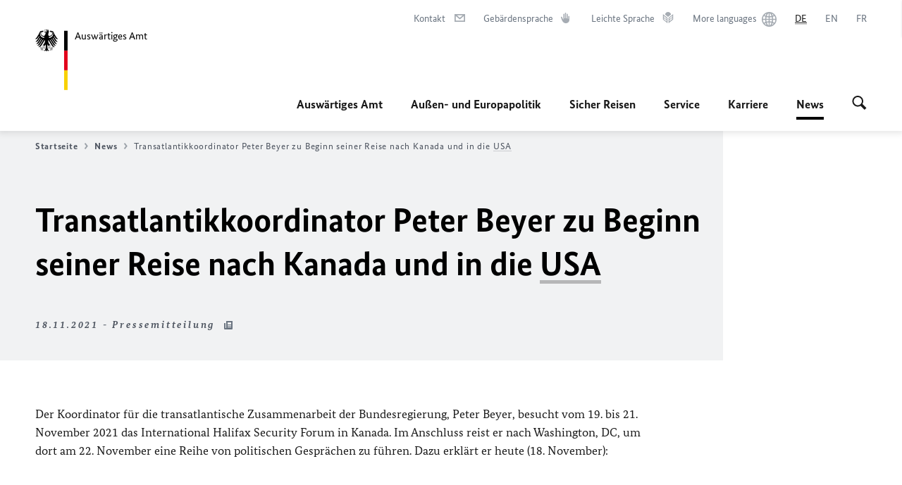

--- FILE ---
content_type: text/html;charset=UTF-8
request_url: https://www.auswaertiges-amt.de/de/newsroom/beyer-usa-kanada/2496706
body_size: 14664
content:



<!DOCTYPE html>
<!--[if lte IE 9]><html lang="de" dir="ltr" class="no-js old-ie"    ><![endif]-->
<!--[if gt IE 9]><!-->
<html lang="de" dir="ltr" class="no-js"    ><!--<![endif]-->

  <head>
<meta http-equiv="content-type" content="text/html; charset=UTF-8"/>
<title>Transatlantikkoordinator Peter Beyer zu Beginn seiner Reise nach Kanada und in die USA - Auswärtiges Amt</title>
<link rel="shortcut icon" href="/resource/blob/1802/1b7353103b8d6217aab10f2706fa4c4d/homepage-de-favicon.ico" /><meta http-equiv="Content-Security-Policy" content="default-src &#39;self&#39;; img-src &#39;self&#39; data: https:; script-src &#39;self&#39; &#39;unsafe-inline&#39; &#39;unsafe-eval&#39; *.auswaertiges-amt.de *.babiel.com maps.googleapis.com; style-src &#39;self&#39; &#39;unsafe-inline&#39; fonts.googleapis.com https://de.presidencymt.eu/assets/widget/widget.css; connect-src &#39;self&#39; *.auswaertiges-amt.de *.babiel.com maps.googleapis.com; font-src &#39;self&#39; fonts.googleapis.com fonts.gstatic.com; frame-src *.diplo.de *.auswaertiges-amt.de *.babiel.com platform.twitter.com platform.x.com www.facebook.com www.instagram.com syndication.twitter.com www.linkedin.com www.youtube-nocookie.com https://vk.com/ https://www.google.com/; script-src-elem &#39;self&#39; &#39;unsafe-inline&#39; localhost:3000 *.auswaertiges-amt.de *.babiel.com platform.twitter.com platform.x.com connect.facebook.net www.instagram.com maps.googleapis.com https://de.presidencymt.eu/assets/widget/widget.js https://vk.com/js/api/openapi.js https://www.google.com/recaptcha/api.js https://www.gstatic.com/recaptcha/"/><link rel="apple-touch-icon" sizes="57x57" href="/static/appdata/includes/favicons/apple-touch-icon-57x57.png">
<link rel="apple-touch-icon" sizes="60x60" href="/static/appdata/includes/favicons/apple-touch-icon-60x60.png">
<link rel="apple-touch-icon" sizes="72x72" href="/static/appdata/includes/favicons/apple-touch-icon-72x72.png">
<link rel="apple-touch-icon" sizes="76x76" href="/static/appdata/includes/favicons/apple-touch-icon-76x76.png">
<link rel="apple-touch-icon" sizes="114x114" href="/static/appdata/includes/favicons/apple-touch-icon-114x114.png">
<link rel="apple-touch-icon" sizes="120x120" href="/static/appdata/includes/favicons/apple-touch-icon-120x120.png">
<link rel="apple-touch-icon" sizes="144x144" href="/static/appdata/includes/favicons/apple-touch-icon-144x144.png">
<link rel="apple-touch-icon" sizes="152x152" href="/static/appdata/includes/favicons/apple-touch-icon-152x152.png">
<link rel="apple-touch-icon" sizes="180x180" href="/static/appdata/includes/favicons/apple-touch-icon-180x180.png">
<link rel="icon" sizes="32x32" type="image/png" href="/static/appdata/includes/favicons/favicon-32x32.png">
<link rel="icon" sizes="192x192" type="image/png" href="/static/appdata/includes/favicons/android-chrome-192x192.png">
<link rel="icon" sizes="16x16" type="image/png" href="/static/appdata/includes/favicons/favicon-16x16.png"><link rel="canonical" href="https://www.auswaertiges-amt.de/de/newsroom/beyer-usa-kanada-2496706"/><meta name="keywords" content="Presse, Journalisten, Nachrichten, Neuigkeiten, Pressereferat"/>
<meta name="viewport" content="width=device-width, initial-scale=1.0"/>
<meta name="author" content="Auswärtiges Amt"/>
<meta name="robots" content="follow, index, noarchive, noodp, noydir"/>
<meta name="revisit-after" content="7 days"/><meta property="og:type" content="article"/>
<meta name="twitter:card" content="summary" />
<meta property="og:url" content="https://www.auswaertiges-amt.de/de/newsroom/beyer-usa-kanada-2496706"/>
<meta property="og:locale" content="de"/>
<meta property="og:description" content="Der Koordinator f&amp;uuml;r die transatlantische Zusammenarbeit der Bundesregierung, Peter Beyer, besucht vom 19. bis 21. November 2021 das International Halifax Security Forum in Kanada. Im Anschluss reist er&amp;hellip;"/>
<meta name="description" content="Der Koordinator f&amp;uuml;r die transatlantische Zusammenarbeit der Bundesregierung, Peter Beyer, besucht vom 19. bis 21. November 2021 das International Halifax Security Forum in Kanada. Im Anschluss reist er&amp;hellip;"/>
<meta name="twitter:description" content="Der Koordinator f&amp;uuml;r die transatlantische Zusammenarbeit der Bundesregierung, Peter Beyer, besucht vom 19. bis 21. November 2021 das International Halifax Security Forum in Kanada. Im Anschluss reist er&amp;hellip;"/>
<meta name="twitter:site" content="auswaertigesamt"/>
<meta property="og:site_name" content="Auswärtiges Amt "/>
<meta name="twitter:title" content="Transatlantikkoordinator Peter Beyer zu Beginn seiner Reise nach Kanada und in die USA"/>
<meta property="og:title" content="Transatlantikkoordinator Peter Beyer zu Beginn seiner Reise nach Kanada und in die USA"/><link rel="preload" href="/resource/crblob/1096/a232503217988a2553de47cf22822184/bundessansweb-bold-woff2-data.woff2" as="font" type="font/woff2" crossorigin>
<link rel="preload" href="/resource/crblob/1100/601578769154ec077d6039c88e04694c/bundessansweb-regular-woff2-data.woff2" as="font" type="font/woff2" crossorigin>
<link rel="preload" href="/resource/crblob/1104/4b13bd4d47860a789405847a3fcf5a9a/bundesserifweb-bolditalic-woff2-data.woff2" as="font" type="font/woff2" crossorigin>
<link rel="preload" href="/resource/crblob/1112/a6fdb62ee6409ac17251984c3c418e8a/bundesserifweb-regular-woff2-data.woff2" as="font" type="font/woff2" crossorigin>
<link rel="preload" href="/resource/crblob/1108/d82e631127f31d2fa37154e9dbaddd55/bundesserifweb-italic-woff2-data.woff2" as="font" type="font/woff2" crossorigin><link rel="stylesheet" type="text/css" href="/resource/themes/aa/css/styles-768-118.css" media="screen"/>
<link rel="stylesheet" href="/resource/themes/aa/css/debug/label-css-2687446-1.css"><link rel="stylesheet" href="/resource/themes/aa/css/icons-data-png-184-98.css"><link rel="stylesheet" href="/resource/themes/aa/css/icons-data-svg-182-100.css"><link rel="stylesheet" href="/resource/themes/aa/css/icons-fallback-186-97.css">
<link rel="stylesheet" type="text/css" href="/resource/themes/aa/css/print-754-100.css" media="print"/><script>
(function() {
// Optimization for Repeat Views
if( sessionStorage.foftFontsLoaded ) {
document.documentElement.className += " is-font-bundle-1-loaded is-font-bundle-2-loaded";
return;
}
// promise polyfill
(function(){'use strict';var f,g=[];function l(a){g.push(a);1==g.length&&f()}function m(){for(;g.length;)g[0](),g.shift()}f=function(){setTimeout(m)};function n(a){this.a=p;this.b=void 0;this.f=[];var b=this;try{a(function(a){q(b,a)},function(a){r(b,a)})}catch(c){r(b,c)}}var p=2;function t(a){return new n(function(b,c){c(a)})}function u(a){return new n(function(b){b(a)})}function q(a,b){if(a.a==p){if(b==a)throw new TypeError;var c=!1;try{var d=b&&b.then;if(null!=b&&"object"==typeof b&&"function"==typeof d){d.call(b,function(b){c||q(a,b);c=!0},function(b){c||r(a,b);c=!0});return}}catch(e){c||r(a,e);return}a.a=0;a.b=b;v(a)}}
function r(a,b){if(a.a==p){if(b==a)throw new TypeError;a.a=1;a.b=b;v(a)}}function v(a){l(function(){if(a.a!=p)for(;a.f.length;){var b=a.f.shift(),c=b[0],d=b[1],e=b[2],b=b[3];try{0==a.a?"function"==typeof c?e(c.call(void 0,a.b)):e(a.b):1==a.a&&("function"==typeof d?e(d.call(void 0,a.b)):b(a.b))}catch(h){b(h)}}})}n.prototype.g=function(a){return this.c(void 0,a)};n.prototype.c=function(a,b){var c=this;return new n(function(d,e){c.f.push([a,b,d,e]);v(c)})};
function w(a){return new n(function(b,c){function d(c){return function(d){h[c]=d;e+=1;e==a.length&&b(h)}}var e=0,h=[];0==a.length&&b(h);for(var k=0;k<a.length;k+=1)u(a[k]).c(d(k),c)})}function x(a){return new n(function(b,c){for(var d=0;d<a.length;d+=1)u(a[d]).c(b,c)})};window.Promise||(window.Promise=n,window.Promise.resolve=u,window.Promise.reject=t,window.Promise.race=x,window.Promise.all=w,window.Promise.prototype.then=n.prototype.c,window.Promise.prototype["catch"]=n.prototype.g);}());
// FontFaceObserver https://github.com/bramstein/fontfaceobserver
(function(){function m(a,b){document.addEventListener?a.addEventListener("scroll",b,!1):a.attachEvent("scroll",b)}function n(a){document.body?a():document.addEventListener?document.addEventListener("DOMContentLoaded",function c(){document.removeEventListener("DOMContentLoaded",c);a()}):document.attachEvent("onreadystatechange",function l(){if("interactive"==document.readyState||"complete"==document.readyState)document.detachEvent("onreadystatechange",l),a()})};function t(a){this.a=document.createElement("div");this.a.setAttribute("aria-hidden","true");this.a.appendChild(document.createTextNode(a));this.b=document.createElement("span");this.c=document.createElement("span");this.h=document.createElement("span");this.f=document.createElement("span");this.g=-1;this.b.style.cssText="max-width:none;display:inline-block;position:absolute;height:100%;width:100%;overflow:scroll;font-size:16px;";this.c.style.cssText="max-width:none;display:inline-block;position:absolute;height:100%;width:100%;overflow:scroll;font-size:16px;";
this.f.style.cssText="max-width:none;display:inline-block;position:absolute;height:100%;width:100%;overflow:scroll;font-size:16px;";this.h.style.cssText="display:inline-block;width:200%;height:200%;font-size:16px;max-width:none;";this.b.appendChild(this.h);this.c.appendChild(this.f);this.a.appendChild(this.b);this.a.appendChild(this.c)}
function x(a,b){a.a.style.cssText="max-width:none;min-width:20px;min-height:20px;display:inline-block;overflow:hidden;position:absolute;width:auto;margin:0;padding:0;top:-999px;left:-999px;white-space:nowrap;font:"+b+";"}function y(a){var b=a.a.offsetWidth,c=b+100;a.f.style.width=c+"px";a.c.scrollLeft=c;a.b.scrollLeft=a.b.scrollWidth+100;return a.g!==b?(a.g=b,!0):!1}function z(a,b){function c(){var a=l;y(a)&&a.a.parentNode&&b(a.g)}var l=a;m(a.b,c);m(a.c,c);y(a)};function A(a,b){var c=b||{};this.family=a;this.style=c.style||"normal";this.weight=c.weight||"normal";this.stretch=c.stretch||"normal"}var B=null,C=null,E=null,F=null;function I(){if(null===E){var a=document.createElement("div");try{a.style.font="condensed 100px sans-serif"}catch(b){}E=""!==a.style.font}return E}function J(a,b){return[a.style,a.weight,I()?a.stretch:"","100px",b].join(" ")}
A.prototype.load=function(a,b){var c=this,l=a||"BESbswy",r=0,D=b||3E3,G=(new Date).getTime();return new Promise(function(a,b){var e;null===F&&(F=!!document.fonts);if(e=F)null===C&&(C=/OS X.*Version\/10\..*Safari/.test(navigator.userAgent)&&/Apple/.test(navigator.vendor)),e=!C;if(e){e=new Promise(function(a,b){function f(){(new Date).getTime()-G>=D?b():document.fonts.load(J(c,'"'+c.family+'"'),l).then(function(c){1<=c.length?a():setTimeout(f,25)},function(){b()})}f()});var K=new Promise(function(a,
c){r=setTimeout(c,D)});Promise.race([K,e]).then(function(){clearTimeout(r);a(c)},function(){b(c)})}else n(function(){function e(){var b;if(b=-1!=g&&-1!=h||-1!=g&&-1!=k||-1!=h&&-1!=k)(b=g!=h&&g!=k&&h!=k)||(null===B&&(b=/AppleWebKit\/([0-9]+)(?:\.([0-9]+))/.exec(window.navigator.userAgent),B=!!b&&(536>parseInt(b[1],10)||536===parseInt(b[1],10)&&11>=parseInt(b[2],10))),b=B&&(g==u&&h==u&&k==u||g==v&&h==v&&k==v||g==w&&h==w&&k==w)),b=!b;b&&(d.parentNode&&d.parentNode.removeChild(d),clearTimeout(r),a(c))}
function H(){if((new Date).getTime()-G>=D)d.parentNode&&d.parentNode.removeChild(d),b(c);else{var a=document.hidden;if(!0===a||void 0===a)g=f.a.offsetWidth,h=p.a.offsetWidth,k=q.a.offsetWidth,e();r=setTimeout(H,50)}}var f=new t(l),p=new t(l),q=new t(l),g=-1,h=-1,k=-1,u=-1,v=-1,w=-1,d=document.createElement("div");d.dir="ltr";x(f,J(c,"sans-serif"));x(p,J(c,"serif"));x(q,J(c,"monospace"));d.appendChild(f.a);d.appendChild(p.a);d.appendChild(q.a);document.body.appendChild(d);u=f.a.offsetWidth;v=p.a.offsetWidth;
w=q.a.offsetWidth;H();z(f,function(a){g=a;e()});x(f,J(c,'"'+c.family+'",sans-serif'));z(p,function(a){h=a;e()});x(p,J(c,'"'+c.family+'",serif'));z(q,function(a){k=a;e()});x(q,J(c,'"'+c.family+'",monospace'))})})};"undefined"!==typeof module?module.exports=A:(window.FontFaceObserver=A,window.FontFaceObserver.prototype.load=A.prototype.load);}());
var bundesSansWeb400 = new FontFaceObserver('BundesSansweb', {
weight: 400
});
Promise.all([bundesSansWeb400.load()]).then(function () {
document.documentElement.className += ' is-font-bundle-1-loaded';
var bundesSansWeb700 = new FontFaceObserver('BundesSansWeb', {
weight: 700
});
var bundesSerifWeb400 = new FontFaceObserver('BundesSerifWeb', {
weight: 400
});
var bundesSerifWeb400i = new FontFaceObserver('BundesSerifWeb', {
weight: 400,
style: 'italic'
});
var bundesSerifWeb700i = new FontFaceObserver('BundesSerifWeb', {
weight: 700,
style: 'italic'
});
Promise.all([
bundesSansWeb700.load(),
bundesSerifWeb400.load(),
bundesSerifWeb400i.load(),
bundesSerifWeb700i.load()
]).then(function () {
document.documentElement.className += ' is-font-bundle-2-loaded';
// Optimization for Repeat Views
sessionStorage.foftFontsLoaded = true;
});
});
})();
</script><script>!function () {
function e(e, n, t) {
"use strict";
var o = window.document.createElement("link"), r = n || window.document.getElementsByTagName("script")[0], a = window.document.styleSheets;
return o.rel = "stylesheet", o.href = e, o.media = "only x", r.parentNode.insertBefore(o, r), o.onloadcssdefined = function (e) {
for (var n, t = 0; t < a.length; t++)a[t].href && a[t].href === o.href && (n = !0);
n ? e() : setTimeout(function () {
o.onloadcssdefined(e)
})
}, o.onloadcssdefined(function () {
o.media = t || "all"
}), o
}
function n(e, n) {
e.onload = function () {
e.onload = null, n && n.call(e)
}, "isApplicationInstalled" in navigator && "onloadcssdefined" in e && e.onloadcssdefined(n)
}
!function (t) {
var o = function (r, a) {
"use strict";
if (r && 3 === r.length) {
var i = t.navigator, c = t.document, s = t.Image, d = !(!c.createElementNS || !c.createElementNS("http://www.w3.org/2000/svg", "svg").createSVGRect || !c.implementation.hasFeature("http://www.w3.org/TR/SVG11/feature#Image", "1.1") || t.opera && -1 === i.userAgent.indexOf("Chrome") || -1 !== i.userAgent.indexOf("Series40")), l = new s;
l.onerror = function () {
o.method = "png", o.href = r[2], e(r[2])
}, l.onload = function () {
var t = 1 === l.width && 1 === l.height, i = r[t && d ? 0 : t ? 1 : 2];
t && d ? o.method = "svg" : t ? o.method = "datapng" : o.method = "png", o.href = i, n(e(i), a)
}, l.src = "[data-uri]", c.documentElement.className += " grunticon"
}
};
o.loadCSS = e, o.onloadCSS = n, t.grunticon = o
}(this), function (e, n) {
"use strict";
var t = n.document, o = "grunticon:", r = function (e) {
if (t.attachEvent ? "complete" === t.readyState : "loading" !== t.readyState) e(); else {
var n = !1;
t.addEventListener("readystatechange", function () {
n || (n = !0, e())
}, !1)
}
}, a = function (e) {
return n.document.querySelector('link[href$="' + e + '"]')
}, i = function (e) {
var n, t, r, a, i, c, s = {};
if (n = e.sheet, !n)return s;
t = n.cssRules ? n.cssRules : n.rules;
for (var d = 0; d < t.length; d++)r = t[d].cssText, a = o + t[d].selectorText, i = r.split(");")[0].match(/US\-ASCII\,([^"']+)/), i && i[1] && (c = decodeURIComponent(i[1]), s[a] = c);
return s
}, c = function (e) {
var n, r, a, i;
a = "data-grunticon-embed";
for (var c in e) {
i = c.slice(o.length);
try {
n = t.querySelectorAll(i)
} catch (s) {
continue
}
r = [];
for (var d = 0; d < n.length; d++)null !== n[d].getAttribute(a) && r.push(n[d]);
if (r.length)for (d = 0; d < r.length; d++)r[d].innerHTML = e[c], r[d].style.backgroundImage = "none", r[d].removeAttribute(a)
}
return r
}, s = function (n) {
"svg" === e.method && r(function () {
c(i(a(e.href))), "function" == typeof n && n()
})
};
e.embedIcons = c, e.getCSS = a, e.getIcons = i, e.ready = r, e.svgLoadedCallback = s, e.embedSVG = s
}(grunticon, this)
}();</script> <script>
grunticon([
"/resource/themes/aa/css/icons-data-svg-182-100.css"
,
"/resource/themes/aa/css/icons-data-png-184-98.css"
,
"/resource/themes/aa/css/icons-fallback-186-97.css"
], grunticon.svgLoadedCallback);
</script>
<noscript>
<link href="/resource/themes/aa/css/icons-fallback-186-97.css" rel="stylesheet"/>
</noscript>  </head>

  <body class=""    data-not-searchable="none">
<div ></div>    
    

    <div >
<nav class="c-skiplinks" aria-label="Sprungmarke" data-css="c-skiplinks" data-js-module="skiplinks">
<h2 class="skiplinks__headline">Navigation und Service</h2>
<p class="skiplinks__text"><em>Direkt zu:</em></p>
<ul class="skiplink__list">
<li class="skiplink__list-item"><a class="skiplink__link" href="#main">Inhalt</a></li>
<li class="skiplink__list-item"><a class="skiplink__link" href="#nav__primary">Hauptmenü</a></li>
<li class="skiplink__list-item"><a class="skiplink__link skiplink__search-link" href="#header-cta-search">Suche</a></li>
</ul>
</nav><header id="header" data-css="c-header"
class=" c-header--aamt">
<div class="header__inner">
<div class="header__left">
<div class=" c-logo">
<a class="logo__link" href="/de" title="Auswärtiges Amt"
>
<picture class="c-picture--logo
" data-css="c-picture">
<source srcset="/resource/crblob/772/47f731c5aa09d415e52ad2d35c55a7be/aamt-logo-sp-data.svg" media="(max-width:707px)" data-logotext="Smartphone Logo Text"/>
<source srcset="/resource/crblob/774/043b311bf7ef66e7fe96e3da3f0c8bb4/aamt-logo-tb-data.svg" media="(min-width:708px) and (max-width:1039px)" data-logotext="Tablet Logo Text"/>
<source srcset="/resource/crblob/200/b26f8a6a21790f0822b0b21a2a92ac4b/aamt-logo-dt-data.svg" media="(min-width:1040px)" data-logotext="Desktop Logo Text"/>
<img class="picture__image "
src="/resource/crblob/772/47f731c5aa09d415e52ad2d35c55a7be/aamt-logo-sp-data.svg" alt="Zur Startseite - Logo des Auswärtigen Amts" data-logotext="Zur Startseite - Logo des Auswärtigen Amts"
data-sizes=&quot;auto&quot;/>
</picture>
<span class="logo__title">Auswärtiges Amt</span> </a>
</div> </div>
<div class="header__right">
<div class="c-metanavigation--default is-desktop-visible"
data-css="c-metanavigation">
<nav class="metanavigation__nav">
<h2 class="metanavigation__nav-headline is-aural">Seitennavigation</h2>
<ul class="metanavigation__linklist">
<li class="metanavigation__linklist-item">
<a href="/de/service/buergerservice-faq-kontakt" title="Kontakt" class="metanavigation__link is-sign-mail">
<span class="metanavigation__link-content">Kontakt</span>
<span class="is-aural">Im neuen Tab öffnen</span>
<span class="metanavigation__link-icon i-mail" data-grunticon-embed="true"></span>
</a>
</li>
<li class="metanavigation__linklist-item">
<a href="/de/gebaerdensprache" title="Gebärdensprache" class="metanavigation__link is-sign-language">
<span class="metanavigation__link-content">Gebärdensprache</span>
<span class="is-aural">Im neuen Tab öffnen</span>
<span class="metanavigation__link-icon i-gebaerdensprache" data-grunticon-embed="true"></span>
</a>
</li>
<li class="metanavigation__linklist-item">
<a href="/de/leichte-sprache" title="Leichte Sprache" class="metanavigation__link is-easy-language">
<span class="metanavigation__link-content">Leichte Sprache</span>
<span class="is-aural">Im neuen Tab öffnen</span>
<span class="metanavigation__link-icon i-leichte-sprache" data-grunticon-embed="true"></span>
</a>
</li>
<li class="metanavigation__linklist-item">
<a href="https://www.auswaertiges-amt.de/en/about-us/auslandsvertretungen/2676880-2676880" title="More languages" class="metanavigation__link is-world">
<span class="metanavigation__link-content">More languages</span>
<span class="is-aural">Im neuen Tab öffnen</span>
<span class="metanavigation__link-icon i-world" data-grunticon-embed="true"></span>
</a>
</li>
<li class="metanavigation__linklist-item is-abbr">
<strong class="metanavigation__active-item is-abbr-language">
<span class="metanavigation__active-item-content">
<abbr title="Deutsch">DE</abbr>
</span>
<span class="metanavigation__active-item-icon"></span>
</strong>
</li>
<li class="metanavigation__linklist-item is-abbr">
<a aria-label="English" lang="en" class="metanavigation__link is-abbr-language" href="https://www.auswaertiges-amt.de/en">
<span class="metanavigation__link-content">
<abbr title="English">EN</abbr>
</span>
<span class="metanavigation__link-icon"></span>
</a>
</li>
<li class="metanavigation__linklist-item is-abbr">
<a aria-label="Français" lang="fr" class="metanavigation__link is-abbr-language" href="https://www.auswaertiges-amt.de/fr">
<span class="metanavigation__link-content">
<abbr title="Français">FR</abbr>
</span>
<span class="metanavigation__link-icon"></span>
</a>
</li> </ul>
</nav>
</div>
<button id="header-cta-search" class="c-cta--search-toggle " data-css="c-cta" data-js-module="cta"
data-js-options='{&quot;globalEvent&quot;:&quot;cta:openSearchOverlay&quot;}' title="Suche öffnen" aria-expanded="false">
<span class="cta__icon i-magnifier"
data-grunticon-embed="true"></span>
<span class="cta__content" data-js-item="cta-content">Suche öffnen</span>
</button>
<div class="c-toggler--search-toggle is-closed" data-css="c-toggler" data-js-module="toggler"
data-js-options="{&quot;globalEvent&quot;:&quot;cta:openSearchOverlay&quot;,&quot;calculateHeight&quot;:false}">
<div class="toggler__wrapper">
<div class="u-grid-row">
<div class="u-grid-col">
<div class="c-search--overlay" data-css="c-search" data-js-module="search"
data-js-options="{&quot;textNoResults&quot;:&quot;search-text-no-results&quot;,&quot;autofocus&quot;:&quot;true&quot;,&quot;textResults&quot;:&quot;search-text-results&quot;,&quot;customSubmit&quot;:&quot;customformat&quot;,&quot;autoselect&quot;:&quot;false&quot;,&quot;url&quot;:&quot;/static/filter/de/taxonomyautocomplete.json&quot;,&quot;filterSuggestions&quot;:true}">
<h2 class="search__headline">Wonach suchen Sie?</h2>
<div class="search__wrapper">
<form class="search__form" action="/de/search" method="get" data-js-atom="search-form" novalidate>
<fieldset class="search__control-group">
<legend class="is-aural">Inhalt</legend>
<label class="is-aural" for="search-input-1802">Geben Sie ein Suchwort ein</label>
<input type="search" placeholder="Was suchen Sie?" class="search__input" name="search" id="search-input-1802" data-js-atom="input">
<button type="submit" class="search__submit-btn" data-js-atom="submit">
<span class="search__submit-btn-text">Suche</span>
<span class="i-magnifier" data-grunticon-embed="true"></span>
</button>
</fieldset>
<h3 class="search__suggestions--header">Häufig gesucht</h3>
<ul class="search__suggestions">
<li>
<a href="/de/search?search=Visum%20f%C3%BCr%20Deutschland">
<span class="search__suggestions--text">Visum für Deutschland</span>&nbsp;<span class="search__suggestions--icon i-arrow_left_100"></span>
</a>
</li>
<li>
<a href="/de/search?search=Thailand">
<span class="search__suggestions--text">Thailand</span>&nbsp;<span class="search__suggestions--icon i-arrow_left_100"></span>
</a>
</li>
<li>
<a href="/de/search?search=Schengen-Visum">
<span class="search__suggestions--text">Schengen-Visum</span>&nbsp;<span class="search__suggestions--icon i-arrow_left_100"></span>
</a>
</li>
</ul>
</form>
<div class="search__helper-text-wrapper">
<span data-js-atom="search-text-results">Anzahl gefundener Suchergebnisse:</span>
<span data-js-atom="search-text-no-results">Keine passenden Schlagwörter gefunden. Bitte tippen Sie Ihr Suchwort komplett ein.</span>
</div>
</div>
<div class="search__tags-wrap">
<a href="/de/newsroom/themenseiten" class="search__tags-link" title="Schlagworte A – Z">
<div class="search__icon-wrapper">
<span class="search__az-icon i-az" data-grunticon-embed="true"></span>
</div>
<div class="search__list-content-wrapper">
<span class="search__list-content">Schlagworte A – Z</span>
</div>
</a>
</div>
<button class="c-cta--search-overlay-toggle"
data-css="c-cta"
type="button"
data-js-atom="search-overlay-close">
<span class="cta__icon "></span>
<span class="cta__content" data-js-item="cta-content">Suche schließen</span>
</button>
</div>
</div>
</div>
</div>
</div>
<div class="c-nav-primary--aamt" data-css="c-nav-primary" data-js-module="nav-primary" id="nav__primary" data-js-options="{&quot;calculateHeight&quot;:false}">
<button class="nav-primary__hamburger" data-js-atom="trigger-nav" aria-controls="navigation" aria-expanded="false" aria-label="Menü">
<span class="nav-primary__hamburger-icon"></span>
<span class="nav-primary__hamburger-title is-inactive-text">Menü</span>
<span class="nav-primary__hamburger-title is-active-text">schließen</span>
</button>
<span class="nav-primary__alert-area" role="alert" data-js-atom="alert-area" data-inactive-text="Das Menü wurde geschlossen." data-active-text="Das Menü wurde geöffnet."></span>
<div class="nav-primary__wrapper" id="navigation" data-js-atom="navigation-wrapper">
<nav class="nav-primary__content" data-js-atom="navigation-content">
<h2 class="nav-primary__headline" data-js-atom="navigation-heading" data-js-atom="navigation-heading" tabindex="-1">Menü</h2>
<ul class="nav-primary__list">
<li class="nav-primary__list-item">
<button class="nav-primary__first-level-cta " data-js-atom="trigger-sub-list"
aria-expanded="false" aria-controls="216408-nav">
Auswärtiges Amt
</button>
<div class="nav-primary__second-level-wrapper" data-js-atom="second-level-wrapper" id="216408-nav" aria-hidden="true">
<div class="nav-primary__sub-list-wrapper">
<button class="nav-primary__sub-list-close" data-js-atom="close-sub-list">
<span class="nav-primary__sub-list-close-icon i-arrow_right-g" data-grunticon-embed="true"></span>
<span class="nav-primary__sub-list-close-content">Zurück <span class="is-aural">zur ersten Navigationsebene</span></span>
</button>
<h3 class="nav-primary__sub-list-title" data-js-atom="navigation-heading" tabindex="-1">Auswärtiges Amt</h3>
<ul class="nav-primary__sub-list">
<li class="nav-primary__sub-list-item is-highlight">
<a href="/de/aamt" class="nav-primary__second-level-cta" data-js-tracking="['trackEvent', 'Navigation', 'Klick Hauptmenü',
'Zur Übersicht']">
<span class="nav-primary__second-level-item-wrapper">
<span class="nav-primary__second-level-cta-content">Zur Übersicht</span>
<span class="nav-primary__second-level-cta-icon i-arrow_left_100" data-grunticon-embed="true"></span>
</span>
</a>
</li><li class="nav-primary__sub-list-item">
<a href="/de/aamt/aussenminister-wadephul" class="nav-primary__second-level-cta" data-js-tracking="[&#x27;trackEvent&#x27;, &#x27;Navigation&#x27;, &#x27;Klick Hauptmenü&#x27;, &#x27;Außenminister Johann Wadephul&#x27;]">
<span class="nav-primary__second-level-cta-content">
<p class="rte__paragraph">Außenminister Johann Wadephul</p> </span>
<span class="nav-primary__second-level-cta-icon"></span>
</a>
</li><li class="nav-primary__sub-list-item">
<a href="/de/aamt/leitung" class="nav-primary__second-level-cta" data-js-tracking="[&#x27;trackEvent&#x27;, &#x27;Navigation&#x27;, &#x27;Klick Hauptmenü&#x27;, &#x27;Die Leitung&#x27;]">
<span class="nav-primary__second-level-cta-content">
<p class="rte__paragraph">Die Leitung<br/></p> </span>
<span class="nav-primary__second-level-cta-icon"></span>
</a>
</li><li class="nav-primary__sub-list-item">
<a href="/de/aamt/koordinatoren" class="nav-primary__second-level-cta" data-js-tracking="[&#x27;trackEvent&#x27;, &#x27;Navigation&#x27;, &#x27;Klick Hauptmenü&#x27;, &#x27;Koordinatoren und Beauftragte&#x27;]">
<span class="nav-primary__second-level-cta-content">
<p class="rte__paragraph">Koordinatoren und Beauftragte</p> </span>
<span class="nav-primary__second-level-cta-icon"></span>
</a>
</li><li class="nav-primary__sub-list-item">
<a href="/de/aamt/auswdienst" class="nav-primary__second-level-cta" data-js-tracking="[&#x27;trackEvent&#x27;, &#x27;Navigation&#x27;, &#x27;Klick Hauptmenü&#x27;, &#x27;Der Auswärtige Dienst&#x27;]">
<span class="nav-primary__second-level-cta-content">
<p class="rte__paragraph">Der Auswärtige Dienst</p> </span>
<span class="nav-primary__second-level-cta-icon"></span>
</a>
</li><li class="nav-primary__sub-list-item">
<a href="/de/aamt/auslandsvertretungen-node" class="nav-primary__second-level-cta" data-js-tracking="[&#x27;trackEvent&#x27;, &#x27;Navigation&#x27;, &#x27;Klick Hauptmenü&#x27;, &#x27;Auslandsvertretungen&#x27;]">
<span class="nav-primary__second-level-cta-content">
<p class="rte__paragraph">Auslandsvertretungen</p> </span>
<span class="nav-primary__second-level-cta-icon"></span>
</a>
</li><li class="nav-primary__sub-list-item">
<a href="/de/aamt/aussenpolitiklive" class="nav-primary__second-level-cta" data-js-tracking="[&#x27;trackEvent&#x27;, &#x27;Navigation&#x27;, &#x27;Klick Hauptmenü&#x27;, &#x27;Außenpolitik Live&#x27;]">
<span class="nav-primary__second-level-cta-content">
<p class="rte__paragraph">Außenpolitik Live</p> </span>
<span class="nav-primary__second-level-cta-icon"></span>
</a>
</li><li class="nav-primary__sub-list-item">
<a href="/de/aamt/krisenreaktionszentrum-node" class="nav-primary__second-level-cta" data-js-tracking="[&#x27;trackEvent&#x27;, &#x27;Navigation&#x27;, &#x27;Klick Hauptmenü&#x27;, &#x27;Krisenreaktionszentrum&#x27;]">
<span class="nav-primary__second-level-cta-content">
<p class="rte__paragraph">Krisenreaktionszentrum</p> </span>
<span class="nav-primary__second-level-cta-icon"></span>
</a>
</li><li class="nav-primary__sub-list-item">
<a href="/de/aamt/gedenken" class="nav-primary__second-level-cta" data-js-tracking="[&#x27;trackEvent&#x27;, &#x27;Navigation&#x27;, &#x27;Klick Hauptmenü&#x27;, &#x27;Zum Gedenken&#x27;]">
<span class="nav-primary__second-level-cta-content">
<p class="rte__paragraph">Zum Gedenken<br/></p> </span>
<span class="nav-primary__second-level-cta-icon"></span>
</a>
</li><li class="nav-primary__sub-list-item">
<a href="/de/aamt/politisches-archiv" class="nav-primary__second-level-cta" data-js-tracking="[&#x27;trackEvent&#x27;, &#x27;Navigation&#x27;, &#x27;Klick Hauptmenü&#x27;, &#x27;Das Politische Archiv&#x27;]">
<span class="nav-primary__second-level-cta-content">
<p class="rte__paragraph">Das Politische Archiv<br/></p> </span>
<span class="nav-primary__second-level-cta-icon"></span>
</a>
</li><li class="nav-primary__sub-list-item">
<a href="/de/aamt/zugastimaa" class="nav-primary__second-level-cta" data-js-tracking="[&#x27;trackEvent&#x27;, &#x27;Navigation&#x27;, &#x27;Klick Hauptmenü&#x27;, &#x27;Zu Gast im Auswärtigen Amt&#x27;]">
<span class="nav-primary__second-level-cta-content">
<p class="rte__paragraph">Zu Gast im Auswärtigen Amt</p> </span>
<span class="nav-primary__second-level-cta-icon"></span>
</a>
</li><li class="nav-primary__sub-list-item">
<a href="/de/aamt/geschichte-des-auswaertigen-amts" class="nav-primary__second-level-cta" data-js-tracking="[&#x27;trackEvent&#x27;, &#x27;Navigation&#x27;, &#x27;Klick Hauptmenü&#x27;, &#x27;Geschichte und Gebäude&#x27;]">
<span class="nav-primary__second-level-cta-content">
<p class="rte__paragraph">Geschichte und Gebäude</p> </span>
<span class="nav-primary__second-level-cta-icon"></span>
</a>
</li><li class="nav-primary__sub-list-item">
<a href="/de/aamt/auswaertiges-amt-organisationsplan-1893348" class="nav-primary__second-level-cta" data-js-tracking="[&#x27;trackEvent&#x27;, &#x27;Navigation&#x27;, &#x27;Klick Hauptmenü&#x27;, &#x27;Organisations- und Aktenplan&#x27;]">
<span class="nav-primary__second-level-cta-content">
<p class="rte__paragraph">Organisations- und Aktenplan<br/></p> </span>
<span class="nav-primary__second-level-cta-icon"></span>
</a>
</li><li class="nav-primary__sub-list-item">
<a href="https://bfaa.diplo.de/bfaa-de" class="nav-primary__second-level-cta" data-js-tracking="[&#x27;trackEvent&#x27;, &#x27;Navigation&#x27;, &#x27;Klick Hauptmenü&#x27;, &#x27;Bundesamt für Auswärtige Angelegenheiten&#x27;]">
<span class="nav-primary__second-level-cta-content">
<p class="rte__paragraph">Bundesamt für Auswärtige Angelegenheiten<br/></p> </span>
<span class="nav-primary__second-level-cta-icon"></span>
</a>
</li> </ul>
</div>
</div>
</li><li class="nav-primary__list-item">
<button class="nav-primary__first-level-cta " data-js-atom="trigger-sub-list"
aria-expanded="false" aria-controls="216466-nav">
Außen- und Europapolitik
</button>
<div class="nav-primary__second-level-wrapper" data-js-atom="second-level-wrapper" id="216466-nav" aria-hidden="true">
<div class="nav-primary__sub-list-wrapper">
<button class="nav-primary__sub-list-close" data-js-atom="close-sub-list">
<span class="nav-primary__sub-list-close-icon i-arrow_right-g" data-grunticon-embed="true"></span>
<span class="nav-primary__sub-list-close-content">Zurück <span class="is-aural">zur ersten Navigationsebene</span></span>
</button>
<h3 class="nav-primary__sub-list-title" data-js-atom="navigation-heading" tabindex="-1">Außen- und Europapolitik</h3>
<ul class="nav-primary__sub-list">
<li class="nav-primary__sub-list-item is-highlight">
<a href="/de/aussenpolitik" class="nav-primary__second-level-cta" data-js-tracking="['trackEvent', 'Navigation', 'Klick Hauptmenü',
'Zur Übersicht']">
<span class="nav-primary__second-level-item-wrapper">
<span class="nav-primary__second-level-cta-content">Zur Übersicht</span>
<span class="nav-primary__second-level-cta-icon i-arrow_left_100" data-grunticon-embed="true"></span>
</span>
</a>
</li><li class="nav-primary__sub-list-item">
<a href="/de/aussenpolitik/afrika" class="nav-primary__second-level-cta" data-js-tracking="[&#x27;trackEvent&#x27;, &#x27;Navigation&#x27;, &#x27;Klick Hauptmenü&#x27;, &#x27;Afrika&#x27;]">
<span class="nav-primary__second-level-cta-content">
<p class="rte__paragraph">Afrika<br/></p> </span>
<span class="nav-primary__second-level-cta-icon"></span>
</a>
</li><li class="nav-primary__sub-list-item">
<a href="/de/aussenpolitik/asien" class="nav-primary__second-level-cta" data-js-tracking="[&#x27;trackEvent&#x27;, &#x27;Navigation&#x27;, &#x27;Klick Hauptmenü&#x27;, &#x27;Asien&#x27;]">
<span class="nav-primary__second-level-cta-content">
<p class="rte__paragraph">Asien</p> </span>
<span class="nav-primary__second-level-cta-icon"></span>
</a>
</li><li class="nav-primary__sub-list-item">
<a href="/de/aussenpolitik/aussenwirtschaft" class="nav-primary__second-level-cta" data-js-tracking="[&#x27;trackEvent&#x27;, &#x27;Navigation&#x27;, &#x27;Klick Hauptmenü&#x27;, &#x27;Außenwirtschaft&#x27;]">
<span class="nav-primary__second-level-cta-content">
<p class="rte__paragraph">Außenwirtschaft</p> </span>
<span class="nav-primary__second-level-cta-icon"></span>
</a>
</li><li class="nav-primary__sub-list-item">
<a href="/de/aussenpolitik/europa" class="nav-primary__second-level-cta" data-js-tracking="[&#x27;trackEvent&#x27;, &#x27;Navigation&#x27;, &#x27;Klick Hauptmenü&#x27;, &#x27;Europa&#x27;]">
<span class="nav-primary__second-level-cta-content">
<div><p class="rte__paragraph"></p>
<p class="rte__paragraph">Europa<br/></p></div> </span>
<span class="nav-primary__second-level-cta-icon"></span>
</a>
</li><li class="nav-primary__sub-list-item">
<a href="/de/aussenpolitik/humanitaere-hilfe" class="nav-primary__second-level-cta" data-js-tracking="[&#x27;trackEvent&#x27;, &#x27;Navigation&#x27;, &#x27;Klick Hauptmenü&#x27;, &#x27;Humanitäre Hilfe&#x27;]">
<span class="nav-primary__second-level-cta-content">
<p class="rte__paragraph">Humanitäre Hilfe</p> </span>
<span class="nav-primary__second-level-cta-icon"></span>
</a>
</li><li class="nav-primary__sub-list-item">
<a href="/de/aussenpolitik/klimaaussenpolitik" class="nav-primary__second-level-cta" data-js-tracking="[&#x27;trackEvent&#x27;, &#x27;Navigation&#x27;, &#x27;Klick Hauptmenü&#x27;, &#x27;Klima&#x27;]">
<span class="nav-primary__second-level-cta-content">
<p class="rte__paragraph">Klima</p> </span>
<span class="nav-primary__second-level-cta-icon"></span>
</a>
</li><li class="nav-primary__sub-list-item">
<a href="/de/aussenpolitik/krisenpraevention" class="nav-primary__second-level-cta" data-js-tracking="[&#x27;trackEvent&#x27;, &#x27;Navigation&#x27;, &#x27;Klick Hauptmenü&#x27;, &#x27;Krisenprävention und Stabilisierung&#x27;]">
<span class="nav-primary__second-level-cta-content">
<div><p class="rte__paragraph">Krisenprävention und Stabilisierung<br/></p><p class="rte__paragraph"></p></div> </span>
<span class="nav-primary__second-level-cta-icon"></span>
</a>
</li><li class="nav-primary__sub-list-item">
<a href="/de/aussenpolitik/kultur-und-gesellschaft" class="nav-primary__second-level-cta" data-js-tracking="[&#x27;trackEvent&#x27;, &#x27;Navigation&#x27;, &#x27;Klick Hauptmenü&#x27;, &#x27;Kultur und Gesellschaft&#x27;]">
<span class="nav-primary__second-level-cta-content">
<p class="rte__paragraph">Kultur und Gesellschaft</p> </span>
<span class="nav-primary__second-level-cta-icon"></span>
</a>
</li><li class="nav-primary__sub-list-item">
<a href="/de/aussenpolitik/lateinamerika" class="nav-primary__second-level-cta" data-js-tracking="[&#x27;trackEvent&#x27;, &#x27;Navigation&#x27;, &#x27;Klick Hauptmenü&#x27;, &#x27;Lateinamerika&#x27;]">
<span class="nav-primary__second-level-cta-content">
<p class="rte__paragraph">Lateinamerika</p> </span>
<span class="nav-primary__second-level-cta-icon"></span>
</a>
</li><li class="nav-primary__sub-list-item">
<a href="/de/aussenpolitik/menschenrechte" class="nav-primary__second-level-cta" data-js-tracking="[&#x27;trackEvent&#x27;, &#x27;Navigation&#x27;, &#x27;Klick Hauptmenü&#x27;, &#x27;Menschenrechte&#x27;]">
<span class="nav-primary__second-level-cta-content">
<p class="rte__paragraph">Menschenrechte</p> </span>
<span class="nav-primary__second-level-cta-icon"></span>
</a>
</li><li class="nav-primary__sub-list-item">
<a href="/de/aussenpolitik/nahermittlererosten" class="nav-primary__second-level-cta" data-js-tracking="[&#x27;trackEvent&#x27;, &#x27;Navigation&#x27;, &#x27;Klick Hauptmenü&#x27;, &#x27;Naher und Mittlerer Osten&#x27;]">
<span class="nav-primary__second-level-cta-content">
<p class="rte__paragraph">Naher und Mittlerer Osten</p> </span>
<span class="nav-primary__second-level-cta-icon"></span>
</a>
</li><li class="nav-primary__sub-list-item">
<a href="/de/aussenpolitik/regelbasierte-internationale-ordnung" class="nav-primary__second-level-cta" data-js-tracking="[&#x27;trackEvent&#x27;, &#x27;Navigation&#x27;, &#x27;Klick Hauptmenü&#x27;, &#x27;Regelbasierte internationale Ordnung&#x27;]">
<span class="nav-primary__second-level-cta-content">
<p class="rte__paragraph">Regelbasierte internationale Ordnung</p> </span>
<span class="nav-primary__second-level-cta-icon"></span>
</a>
</li><li class="nav-primary__sub-list-item">
<a href="/de/aussenpolitik/sicherheitspolitik" class="nav-primary__second-level-cta" data-js-tracking="[&#x27;trackEvent&#x27;, &#x27;Navigation&#x27;, &#x27;Klick Hauptmenü&#x27;, &#x27;Sicherheitspolitik&#x27;]">
<span class="nav-primary__second-level-cta-content">
<p class="rte__paragraph">Sicherheitspolitik</p> </span>
<span class="nav-primary__second-level-cta-icon"></span>
</a>
</li><li class="nav-primary__sub-list-item">
<a href="/de/aussenpolitik/transatlantische-beziehungen" class="nav-primary__second-level-cta" data-js-tracking="[&#x27;trackEvent&#x27;, &#x27;Navigation&#x27;, &#x27;Klick Hauptmenü&#x27;, &#x27;Transatlantische Beziehungen&#x27;]">
<span class="nav-primary__second-level-cta-content">
<p class="rte__paragraph">Transatlantische Beziehungen</p> </span>
<span class="nav-primary__second-level-cta-icon"></span>
</a>
</li> </ul>
</div>
</div>
</li><li class="nav-primary__list-item">
<button class="nav-primary__first-level-cta " data-js-atom="trigger-sub-list"
aria-expanded="false" aria-controls="301550-nav">
Sicher Reisen
</button>
<div class="nav-primary__second-level-wrapper" data-js-atom="second-level-wrapper" id="301550-nav" aria-hidden="true">
<div class="nav-primary__sub-list-wrapper">
<button class="nav-primary__sub-list-close" data-js-atom="close-sub-list">
<span class="nav-primary__sub-list-close-icon i-arrow_right-g" data-grunticon-embed="true"></span>
<span class="nav-primary__sub-list-close-content">Zurück <span class="is-aural">zur ersten Navigationsebene</span></span>
</button>
<h3 class="nav-primary__sub-list-title" data-js-atom="navigation-heading" tabindex="-1">Sicher Reisen</h3>
<ul class="nav-primary__sub-list">
<li class="nav-primary__sub-list-item is-highlight">
<a href="/de/reiseundsicherheit" class="nav-primary__second-level-cta" data-js-tracking="['trackEvent', 'Navigation', 'Klick Hauptmenü',
'Zur Übersicht']">
<span class="nav-primary__second-level-item-wrapper">
<span class="nav-primary__second-level-cta-content">Zur Übersicht</span>
<span class="nav-primary__second-level-cta-icon i-arrow_left_100" data-grunticon-embed="true"></span>
</span>
</a>
</li><li class="nav-primary__sub-list-item">
<a href="/de/reiseundsicherheit/reise-und-sicherheitshinweise" class="nav-primary__second-level-cta" data-js-tracking="[&#x27;trackEvent&#x27;, &#x27;Navigation&#x27;, &#x27;Klick Hauptmenü&#x27;, &#x27;Ihr Reiseland&#x27;]">
<span class="nav-primary__second-level-cta-content">
<p class="rte__paragraph">Ihr Reiseland<br/></p> </span>
<span class="nav-primary__second-level-cta-icon"></span>
</a>
</li><li class="nav-primary__sub-list-item">
<a href="/de/reiseundsicherheit/reiseratgeber-256726" class="nav-primary__second-level-cta" data-js-tracking="[&#x27;trackEvent&#x27;, &#x27;Navigation&#x27;, &#x27;Klick Hauptmenü&#x27;, &#x27;Endlich Urlaub - aber sicher!&#x27;]">
<span class="nav-primary__second-level-cta-content">
<p class="rte__paragraph">Endlich Urlaub - aber sicher!<br/></p> </span>
<span class="nav-primary__second-level-cta-icon"></span>
</a>
</li><li class="nav-primary__sub-list-item">
<a href="/de/reiseundsicherheit/app-sicher-reisen" class="nav-primary__second-level-cta" data-js-tracking="[&#x27;trackEvent&#x27;, &#x27;Navigation&#x27;, &#x27;Klick Hauptmenü&#x27;, &#x27;Sicher Reisen - Ihre Reise-App&#x27;]">
<span class="nav-primary__second-level-cta-content">
<p class="rte__paragraph">Sicher Reisen - Ihre Reise-App<br/></p> </span>
<span class="nav-primary__second-level-cta-icon"></span>
</a>
</li><li class="nav-primary__sub-list-item">
<a href="/de/reiseundsicherheit/elefand" class="nav-primary__second-level-cta" data-js-tracking="[&#x27;trackEvent&#x27;, &#x27;Navigation&#x27;, &#x27;Klick Hauptmenü&#x27;, &#x27;Krisenvorsorgeliste (ELEFAND): Wichtig für alle Auslandsaufenthalte&#x27;]">
<span class="nav-primary__second-level-cta-content">
<p class="rte__paragraph">Krisenvorsorgeliste (<abbr title="Elektronische Erfassung von Deutschen im Ausland" class="rte__abbreviation">ELEFAND</abbr>): Wichtig für alle Auslandsaufenthalte</p> </span>
<span class="nav-primary__second-level-cta-icon"></span>
</a>
</li><li class="nav-primary__sub-list-item">
<a href="/de/reiseundsicherheit/reise-gesundheit/350944-350944" class="nav-primary__second-level-cta" data-js-tracking="[&#x27;trackEvent&#x27;, &#x27;Navigation&#x27;, &#x27;Klick Hauptmenü&#x27;, &#x27;Denken Sie an Ihre Reisekrankenversicherung!&#x27;]">
<span class="nav-primary__second-level-cta-content">
<p class="rte__paragraph">Denken Sie an Ihre Reisekrankenversicherung!</p> </span>
<span class="nav-primary__second-level-cta-icon"></span>
</a>
</li><li class="nav-primary__sub-list-item">
<a href="/de/reiseundsicherheit/reise-gesundheit" class="nav-primary__second-level-cta" data-js-tracking="[&#x27;trackEvent&#x27;, &#x27;Navigation&#x27;, &#x27;Klick Hauptmenü&#x27;, &#x27;Reisen und Gesundheit&#x27;]">
<span class="nav-primary__second-level-cta-content">
<p class="rte__paragraph">Reisen und Gesundheit</p> </span>
<span class="nav-primary__second-level-cta-icon"></span>
</a>
</li><li class="nav-primary__sub-list-item">
<a href="/de/reiseundsicherheit/deutsche-auslandsvertretungen" class="nav-primary__second-level-cta" data-js-tracking="[&#x27;trackEvent&#x27;, &#x27;Navigation&#x27;, &#x27;Klick Hauptmenü&#x27;, &#x27;Deutsche Auslandsvertretungen in Ihrem Reiseland&#x27;]">
<span class="nav-primary__second-level-cta-content">
<p class="rte__paragraph">Deutsche Auslandsvertretungen in Ihrem Reiseland</p> </span>
<span class="nav-primary__second-level-cta-icon"></span>
</a>
</li><li class="nav-primary__sub-list-item">
<a href="/de/reiseundsicherheit/vertretungen-anderer-staaten" class="nav-primary__second-level-cta" data-js-tracking="[&#x27;trackEvent&#x27;, &#x27;Navigation&#x27;, &#x27;Klick Hauptmenü&#x27;, &#x27;Vertretungen Ihres Reiselandes in Deutschland&#x27;]">
<span class="nav-primary__second-level-cta-content">
<p class="rte__paragraph">Vertretungen Ihres Reiselandes in Deutschland<br/></p> </span>
<span class="nav-primary__second-level-cta-icon"></span>
</a>
</li><li class="nav-primary__sub-list-item">
<a href="/de/reiseundsicherheit/10-2-8reisewarnungen" class="nav-primary__second-level-cta" data-js-tracking="[&#x27;trackEvent&#x27;, &#x27;Navigation&#x27;, &#x27;Klick Hauptmenü&#x27;, &#x27;Aktuelle Reisewarnungen&#x27;]">
<span class="nav-primary__second-level-cta-content">
<p class="rte__paragraph">Aktuelle Reisewarnungen<br/></p> </span>
<span class="nav-primary__second-level-cta-icon"></span>
</a>
</li><li class="nav-primary__sub-list-item">
<a href="/de/reiseundsicherheit/letzteaktualisierungen" class="nav-primary__second-level-cta" data-js-tracking="[&#x27;trackEvent&#x27;, &#x27;Navigation&#x27;, &#x27;Klick Hauptmenü&#x27;, &#x27;Reise- und Sicherheit: Letzte Aktualisierungen&#x27;]">
<span class="nav-primary__second-level-cta-content">
<p class="rte__paragraph">Reise- und Sicherheit: Letzte Aktualisierungen</p> </span>
<span class="nav-primary__second-level-cta-icon"></span>
</a>
</li> </ul>
</div>
</div>
</li><li class="nav-primary__list-item">
<button class="nav-primary__first-level-cta " data-js-atom="trigger-sub-list"
aria-expanded="false" aria-controls="2258182-nav">
Service
</button>
<div class="nav-primary__second-level-wrapper" data-js-atom="second-level-wrapper" id="2258182-nav" aria-hidden="true">
<div class="nav-primary__sub-list-wrapper">
<button class="nav-primary__sub-list-close" data-js-atom="close-sub-list">
<span class="nav-primary__sub-list-close-icon i-arrow_right-g" data-grunticon-embed="true"></span>
<span class="nav-primary__sub-list-close-content">Zurück <span class="is-aural">zur ersten Navigationsebene</span></span>
</button>
<h3 class="nav-primary__sub-list-title" data-js-atom="navigation-heading" tabindex="-1">Service</h3>
<ul class="nav-primary__sub-list">
<li class="nav-primary__sub-list-item is-highlight">
<a href="/de/service" class="nav-primary__second-level-cta" data-js-tracking="['trackEvent', 'Navigation', 'Klick Hauptmenü',
'Zur Übersicht']">
<span class="nav-primary__second-level-item-wrapper">
<span class="nav-primary__second-level-cta-content">Zur Übersicht</span>
<span class="nav-primary__second-level-cta-icon i-arrow_left_100" data-grunticon-embed="true"></span>
</span>
</a>
</li><li class="nav-primary__sub-list-item">
<a href="/de/service/visa-und-aufenthalt" class="nav-primary__second-level-cta" data-js-tracking="[&#x27;trackEvent&#x27;, &#x27;Navigation&#x27;, &#x27;Klick Hauptmenü&#x27;, &#x27;Visa und Aufenthalt&#x27;]">
<span class="nav-primary__second-level-cta-content">
<p class="rte__paragraph">Visa und Aufenthalt<br/></p> </span>
<span class="nav-primary__second-level-cta-icon"></span>
</a>
</li><li class="nav-primary__sub-list-item">
<a href="/de/service/konsularinfo" class="nav-primary__second-level-cta" data-js-tracking="[&#x27;trackEvent&#x27;, &#x27;Navigation&#x27;, &#x27;Klick Hauptmenü&#x27;, &#x27;Konsularischer Service&#x27;]">
<span class="nav-primary__second-level-cta-content">
<p class="rte__paragraph">Konsularischer Service<br/></p> </span>
<span class="nav-primary__second-level-cta-icon"></span>
</a>
</li><li class="nav-primary__sub-list-item">
<a href="/de/service/fragenkatalog-node" class="nav-primary__second-level-cta" data-js-tracking="[&#x27;trackEvent&#x27;, &#x27;Navigation&#x27;, &#x27;Klick Hauptmenü&#x27;, &#x27;Häufig gestellte Fragen (FAQ)&#x27;]">
<span class="nav-primary__second-level-cta-content">
<p class="rte__paragraph">Häufig gestellte Fragen (<abbr title="Häufig gestellte Fragen" class="rte__abbreviation">FAQ</abbr>)<br/></p> </span>
<span class="nav-primary__second-level-cta-icon"></span>
</a>
</li><li class="nav-primary__sub-list-item">
<a href="/de/service/buergerservice-faq-kontakt" class="nav-primary__second-level-cta" data-js-tracking="[&#x27;trackEvent&#x27;, &#x27;Navigation&#x27;, &#x27;Klick Hauptmenü&#x27;, &#x27;Bürgerservice und Kontakt&#x27;]">
<span class="nav-primary__second-level-cta-content">
<p class="rte__paragraph">Bürgerservice und Kontakt<br/></p> </span>
<span class="nav-primary__second-level-cta-icon"></span>
</a>
</li><li class="nav-primary__sub-list-item">
<a href="/de/service/broschueren" class="nav-primary__second-level-cta" data-js-tracking="[&#x27;trackEvent&#x27;, &#x27;Navigation&#x27;, &#x27;Klick Hauptmenü&#x27;, &#x27;Publikationen&#x27;]">
<span class="nav-primary__second-level-cta-content">
<div><p class="rte__paragraph">Publikationen</p><p class="rte__paragraph"></p></div> </span>
<span class="nav-primary__second-level-cta-icon"></span>
</a>
</li><li class="nav-primary__sub-list-item">
<a href="/de/service/terminologie" class="nav-primary__second-level-cta" data-js-tracking="[&#x27;trackEvent&#x27;, &#x27;Navigation&#x27;, &#x27;Klick Hauptmenü&#x27;, &#x27;Terminologie&#x27;]">
<span class="nav-primary__second-level-cta-content">
<p class="rte__paragraph">Terminologie</p> </span>
<span class="nav-primary__second-level-cta-icon"></span>
</a>
</li><li class="nav-primary__sub-list-item">
<a href="/de/service/korruptionspraevention" class="nav-primary__second-level-cta" data-js-tracking="[&#x27;trackEvent&#x27;, &#x27;Navigation&#x27;, &#x27;Klick Hauptmenü&#x27;, &#x27;Korruptionsprävention&#x27;]">
<span class="nav-primary__second-level-cta-content">
<p class="rte__paragraph">Korruptionsprävention</p> </span>
<span class="nav-primary__second-level-cta-icon"></span>
</a>
</li><li class="nav-primary__sub-list-item">
<a href="/de/service/sexuelle-belaestigung" class="nav-primary__second-level-cta" data-js-tracking="[&#x27;trackEvent&#x27;, &#x27;Navigation&#x27;, &#x27;Klick Hauptmenü&#x27;, &#x27;Prävention und Umgang mit sexueller Belästigung&#x27;]">
<span class="nav-primary__second-level-cta-content">
<p class="rte__paragraph">Prävention und Umgang mit sexueller Belästigung<br/></p> </span>
<span class="nav-primary__second-level-cta-icon"></span>
</a>
</li><li class="nav-primary__sub-list-item">
<a href="/de/service/laender" class="nav-primary__second-level-cta" data-js-tracking="[&#x27;trackEvent&#x27;, &#x27;Navigation&#x27;, &#x27;Klick Hauptmenü&#x27;, &#x27;Länderinformationen&#x27;]">
<span class="nav-primary__second-level-cta-content">
<p class="rte__paragraph">Länderinformationen<br/></p> </span>
<span class="nav-primary__second-level-cta-icon"></span>
</a>
</li><li class="nav-primary__sub-list-item">
<a href="/de/service/opendata" class="nav-primary__second-level-cta" data-js-tracking="[&#x27;trackEvent&#x27;, &#x27;Navigation&#x27;, &#x27;Klick Hauptmenü&#x27;, &#x27;Open Data und Informationsfreiheit&#x27;]">
<span class="nav-primary__second-level-cta-content">
<p class="rte__paragraph">Open Data und Informationsfreiheit</p> </span>
<span class="nav-primary__second-level-cta-icon"></span>
</a>
</li><li class="nav-primary__sub-list-item">
<a href="/de/service/foerdermittel" class="nav-primary__second-level-cta" data-js-tracking="[&#x27;trackEvent&#x27;, &#x27;Navigation&#x27;, &#x27;Klick Hauptmenü&#x27;, &#x27;Fördermittel des Auswärtigen Amts&#x27;]">
<span class="nav-primary__second-level-cta-content">
<p class="rte__paragraph">Fördermittel des Auswärtigen Amts</p> </span>
<span class="nav-primary__second-level-cta-icon"></span>
</a>
</li> </ul>
</div>
</div>
</li><li class="nav-primary__list-item">
<button class="nav-primary__first-level-cta " data-js-atom="trigger-sub-list"
aria-expanded="false" aria-controls="215482-nav">
Karriere
</button>
<div class="nav-primary__second-level-wrapper" data-js-atom="second-level-wrapper" id="215482-nav" aria-hidden="true">
<div class="nav-primary__sub-list-wrapper">
<button class="nav-primary__sub-list-close" data-js-atom="close-sub-list">
<span class="nav-primary__sub-list-close-icon i-arrow_right-g" data-grunticon-embed="true"></span>
<span class="nav-primary__sub-list-close-content">Zurück <span class="is-aural">zur ersten Navigationsebene</span></span>
</button>
<h3 class="nav-primary__sub-list-title" data-js-atom="navigation-heading" tabindex="-1">Karriere</h3>
<ul class="nav-primary__sub-list">
<li class="nav-primary__sub-list-item is-highlight">
<a href="/de/karriere" class="nav-primary__second-level-cta" data-js-tracking="['trackEvent', 'Navigation', 'Klick Hauptmenü',
'Zur Übersicht']">
<span class="nav-primary__second-level-item-wrapper">
<span class="nav-primary__second-level-cta-content">Zur Übersicht</span>
<span class="nav-primary__second-level-cta-icon i-arrow_left_100" data-grunticon-embed="true"></span>
</span>
</a>
</li><li class="nav-primary__sub-list-item">
<a href="/de/karriere/einstiegsmoeglichkeiten-karriere" class="nav-primary__second-level-cta" data-js-tracking="[&#x27;trackEvent&#x27;, &#x27;Navigation&#x27;, &#x27;Klick Hauptmenü&#x27;, &#x27;Einstiegsmöglichkeiten &#x27;]">
<span class="nav-primary__second-level-cta-content">
<p class="rte__paragraph">Einstiegsmöglichkeiten <br/></p> </span>
<span class="nav-primary__second-level-cta-icon"></span>
</a>
</li><li class="nav-primary__sub-list-item">
<a href="/de/karriere/stellenanzeigen" class="nav-primary__second-level-cta" data-js-tracking="[&#x27;trackEvent&#x27;, &#x27;Navigation&#x27;, &#x27;Klick Hauptmenü&#x27;, &#x27;Stellenangebote&#x27;]">
<span class="nav-primary__second-level-cta-content">
<p class="rte__paragraph">Stellenangebote</p> </span>
<span class="nav-primary__second-level-cta-icon"></span>
</a>
</li><li class="nav-primary__sub-list-item">
<a href="/de/karriere/informationsveranstaltungen-jobmessen" class="nav-primary__second-level-cta" data-js-tracking="[&#x27;trackEvent&#x27;, &#x27;Navigation&#x27;, &#x27;Klick Hauptmenü&#x27;, &#x27;Das Auswärtige Amt auf Karrieremessen &#x27;]">
<span class="nav-primary__second-level-cta-content">
<p class="rte__paragraph">Das Auswärtige Amt auf Karrieremessen<br/> </p> </span>
<span class="nav-primary__second-level-cta-icon"></span>
</a>
</li><li class="nav-primary__sub-list-item">
<a href="/de/karriere/auswaertiger-dienst-laufbahnen" class="nav-primary__second-level-cta" data-js-tracking="[&#x27;trackEvent&#x27;, &#x27;Navigation&#x27;, &#x27;Klick Hauptmenü&#x27;, &#x27;Der Auswärtige Dienst&#x27;]">
<span class="nav-primary__second-level-cta-content">
<p class="rte__paragraph">Der Auswärtige Dienst<br/></p> </span>
<span class="nav-primary__second-level-cta-icon"></span>
</a>
</li><li class="nav-primary__sub-list-item">
<a href="/de/karriere/praktika" class="nav-primary__second-level-cta" data-js-tracking="[&#x27;trackEvent&#x27;, &#x27;Navigation&#x27;, &#x27;Klick Hauptmenü&#x27;, &#x27;Praktikum und Referendariat&#x27;]">
<span class="nav-primary__second-level-cta-content">
<p class="rte__paragraph">Praktikum und Referendariat</p> </span>
<span class="nav-primary__second-level-cta-icon"></span>
</a>
</li><li class="nav-primary__sub-list-item">
<a href="/de/karriere/io" class="nav-primary__second-level-cta" data-js-tracking="[&#x27;trackEvent&#x27;, &#x27;Navigation&#x27;, &#x27;Klick Hauptmenü&#x27;, &#x27;Arbeiten in internationalen Organisationen und der EU&#x27;]">
<span class="nav-primary__second-level-cta-content">
<p class="rte__paragraph">Arbeiten in internationalen Organisationen und der <abbr title="Europäische Union" class="rte__abbreviation">EU</abbr></p> </span>
<span class="nav-primary__second-level-cta-icon"></span>
</a>
</li> </ul>
</div>
</div>
</li><li class="nav-primary__list-item">
<button class="nav-primary__first-level-cta is-active" data-js-atom="trigger-sub-list"
aria-expanded="false" aria-controls="298502-nav">
<span class="nav-primary__active-item-text">Sie sind hier:</span>
News
</button>
<div class="nav-primary__second-level-wrapper" data-js-atom="second-level-wrapper" id="298502-nav" aria-hidden="true">
<div class="nav-primary__sub-list-wrapper">
<button class="nav-primary__sub-list-close" data-js-atom="close-sub-list">
<span class="nav-primary__sub-list-close-icon i-arrow_right-g" data-grunticon-embed="true"></span>
<span class="nav-primary__sub-list-close-content">Zurück <span class="is-aural">zur ersten Navigationsebene</span></span>
</button>
<h3 class="nav-primary__sub-list-title" data-js-atom="navigation-heading" tabindex="-1">News</h3>
<ul class="nav-primary__sub-list">
<li class="nav-primary__sub-list-item is-highlight">
<a href="/de/newsroom" class="nav-primary__second-level-cta" data-js-tracking="['trackEvent', 'Navigation', 'Klick Hauptmenü',
'Zur Übersicht']">
<span class="nav-primary__second-level-item-wrapper">
<span class="nav-primary__second-level-cta-content">Zur Übersicht</span>
<span class="nav-primary__second-level-cta-icon i-arrow_left_100" data-grunticon-embed="true"></span>
</span>
</a>
</li><li class="nav-primary__sub-list-item">
<a href="/de/newsroom/news" class="nav-primary__second-level-cta" data-js-tracking="[&#x27;trackEvent&#x27;, &#x27;Navigation&#x27;, &#x27;Klick Hauptmenü&#x27;, &#x27;Newsroom&#x27;]">
<span class="nav-primary__second-level-cta-content">
<p class="rte__paragraph">Newsroom<br/></p> </span>
<span class="nav-primary__second-level-cta-icon"></span>
</a>
</li><li class="nav-primary__sub-list-item">
<a href="/de/newsroom/presse" class="nav-primary__second-level-cta" data-js-tracking="[&#x27;trackEvent&#x27;, &#x27;Navigation&#x27;, &#x27;Klick Hauptmenü&#x27;, &#x27;Presse&#x27;]">
<span class="nav-primary__second-level-cta-content">
<p class="rte__paragraph">Presse<br/></p> </span>
<span class="nav-primary__second-level-cta-icon"></span>
</a>
</li> </ul>
</div>
</div>
</li>
<li class="nav-primary__list-item is-search-toggle">
<button id="header-cta-search" class="c-cta--search-toggle " data-css="c-cta" data-js-module="cta"
data-js-options="{&quot;globalEvent&quot;:&quot;cta:openSearchOverlay&quot;}" title="Suche öffnen" aria-expanded="false">
<span class="cta__icon i-magnifier"
data-grunticon-embed="true"></span>
<span class="cta__content" data-js-item="cta-content">Suche öffnen</span>
</button>
</li>
</ul>
</nav>
<h2 class="metanavigation__nav-headline is-aural">Navigation</h2>
<div class="c-metanavigation--nav-primary "
data-css="c-metanavigation">
<nav class="metanavigation__nav">
<h2 class="metanavigation__nav-headline is-aural">Seitennavigation</h2>
<ul class="metanavigation__linklist">
<li class="metanavigation__linklist-item">
<a href="/de/service/buergerservice-faq-kontakt" title="Kontakt" class="metanavigation__link is-sign-mail">
<span class="metanavigation__link-content">Kontakt</span>
<span class="is-aural">Im neuen Tab öffnen</span>
<span class="metanavigation__link-icon i-mail" data-grunticon-embed="true"></span>
</a>
</li>
<li class="metanavigation__linklist-item">
<a href="/de/gebaerdensprache" title="Gebärdensprache" class="metanavigation__link is-sign-language">
<span class="metanavigation__link-content">Gebärdensprache</span>
<span class="is-aural">Im neuen Tab öffnen</span>
<span class="metanavigation__link-icon i-gebaerdensprache" data-grunticon-embed="true"></span>
</a>
</li>
<li class="metanavigation__linklist-item">
<a href="/de/leichte-sprache" title="Leichte Sprache" class="metanavigation__link is-easy-language">
<span class="metanavigation__link-content">Leichte Sprache</span>
<span class="is-aural">Im neuen Tab öffnen</span>
<span class="metanavigation__link-icon i-leichte-sprache" data-grunticon-embed="true"></span>
</a>
</li>
<li class="metanavigation__linklist-item">
<a href="https://www.auswaertiges-amt.de/en/about-us/auslandsvertretungen/2676880-2676880" title="More languages" class="metanavigation__link is-world">
<span class="metanavigation__link-content">More languages</span>
<span class="is-aural">Im neuen Tab öffnen</span>
<span class="metanavigation__link-icon i-world" data-grunticon-embed="true"></span>
</a>
</li>
</ul>
</nav>
</div> </div>
</div>
</div>
</div>
</header>
<button id="header-cta-search" class="c-cta--search-toggle is-sticky" data-css="c-cta" data-js-module="cta"
data-js-options="{&quot;globalEvent&quot;:&quot;cta:openSearchOverlay&quot;,&quot;sticky&quot;:&quot;belowHeader&quot;}" title="Suche öffnen" aria-expanded="false">
<span class="cta__icon i-magnifier"
data-grunticon-embed="true"></span>
<span class="cta__content" data-js-item="cta-content">Suche öffnen</span>
</button>
<div class="c-toggler--navigation-overlay-wrapper is-open"
data-css="c-toggler"
data-js-module="toggler"
data-js-options='{&quot;globalEvent&quot;:&quot;navPrimary:toggle&quot;,&quot;calculateHeight&quot;:false} '>
<div class="toggler__wrapper">
<main id="main">
<h1 class="is-aural">Willkommen auf den Seiten des Auswärtigen Amts</h1>
<div class="u-grid-row">
<div class="u-grid-col is-desktop-col-12">
<header class="c-heading--default is-background
" data-css="c-heading">
<div class="heading__breadcrumb">
<nav class="c-breadcrumb " data-css="c-breadcrumb"
data-js-module="scroll-indicator"
data-js-options="{&quot;scrollToEnd&quot;:true}">
<h2 class="breadcrumb__headline"
id="breadcrumb__headline-2496706">
Sie befinden sich hier:</h2>
<div class="breadcrumb__content"
data-js-item="scroll-indicator">
<div class="breadcrumb__list-wrapper" data-js-item="scroll-wrapper">
<ol class="breadcrumb__list"
data-js-item="scroll-content">
<li class="breadcrumb__list-item">
<a href="/de" title="Startseite"
class="breadcrumb__item-link">Startseite
<span
class="breadcrumb__icon i-breadcrumb"
data-grunticon-embed="true"></span>
</a>
</li>
<li class="breadcrumb__list-item">
<a href="/de/newsroom" title="News"
class="breadcrumb__item-link">News
<span
class="breadcrumb__icon i-breadcrumb"
data-grunticon-embed="true"></span>
</a>
</li>
<li class="breadcrumb__list-item">
<strong class="breadcrumb__item-active">Transatlantikkoordinator Peter Beyer zu Beginn seiner Reise nach Kanada und in die <abbr title="Vereinigte Staaten von Amerika">USA</abbr></strong>
</li>
</ol>
</div>
</div>
</nav>
</div><h1 class="heading__title">
<span class="heading__title-text">
Transatlantikkoordinator Peter Beyer zu Beginn seiner Reise nach Kanada und in die <abbr title="Vereinigte Staaten von Amerika">USA</abbr> </span>
</h1><span class="heading__meta">
18.11.2021 - Pressemitteilung
<span class="heading__meta-icon i-pressemitteilg" data-grunticon-embed="true"></span>
</span> </header>
</div>
</div>
<div class="u-grid-row ">
<div class="u-grid-col is-desktop-col-9">
<div class="c-rte--default" data-css="c-rte">
<div><p class="rte__paragraph">Der Koordinator für die transatlantische Zusammenarbeit der Bundesregierung, Peter Beyer, besucht vom 19. bis 21. November 2021 das <span lang="en">International Halifax Security Forum </span>in Kanada. Im Anschluss reist er nach Washington, DC, um dort am 22. November eine Reihe von politischen Gesprächen zu führen. Dazu erklärt er heute (18. November):<br/></p><div class="c-quote--default" data-css="c-quote"><blockquote class="quote__content"><p class="quote__paragraph">In vielen hochrangigen Gesprächen auf dem International Halifax Security Forum werde ich mich vor allem auf die Zukunft der transatlantischen Partnerschaft und die sicherheits- und geopolitischen Trends konzentrieren. Es stehen viele Fragen im Raum: Welche Rolle sollten Deutschland und Europa im Indopazifik spielen? Wie begegnen wir Cyberattacken – also wie stellen wir uns sicherheitspolitisch für das 21. Jahrhundert auf? Wie bearbeiten wir die sicherheitsrelevanten Probleme vor unserer Haustür, etwa auf dem Westbalkan und in Nordafrika. Im Zentrum steht für mich immer die Stärkung der regelbasierten internationalen Ordnung – und die Frage, wie wir das transatlantische Bündnis kraftvoller und widerstandsfähiger machen können.<br/></p><p class="quote__paragraph">Zudem werde ich die Konferenz dazu nutzen, mit vielen Vertreterinnen und Vertretern unseres wichtigen Verbündeten Kanada intensiv ins Gespräch zu kommen. Wir müssen die – bereits sehr guten und vertrauensvollen – Beziehungen zu Ottawa weiter ausbauen. Wir können von Kanada viel lernen, etwa beim Thema Energie, Klimaschutz und Künstlicher Intelligenz.<br/></p><p class="quote__paragraph">Anschließend werde ich die hochrangigen Gespräche in Washington dazu nutzen, Deutschlands Interesse an einer engen Partnerschaft auf Augenhöhe zu unterstreichen. Bei vielen Fragen – etwa Nord Stream 2 und Strafzöllen auf Stahl und Aluminium – sind wir auf einem guten Weg. Aber jetzt geht es auch darum, die Positivagenda weiter auszubauen. Die Menschen in den <abbr title="Vereinigte Staaten von Amerika">USA</abbr> und in Europa sollen das Gefühl bekommen, dass die transatlantische Partnerschaft ihnen in ihrem Leben ganz konkret nützt. Meines Erachtens – und dafür werde ich weiterhin werben – geht das vor allem über die Wirtschaft. Mehr Handel über den Atlantik bedeutet mehr Arbeitsplätze und Wohlstand auf beiden Seiten des Ozeans. Ein positiver Effekt von mehr Warenaustausch wäre zudem die schnellere Verbreitung von Innovationen in den Zukunftsthemen Klimaschutz, Digitalisierung und Gesundheit.<br/></p><span class="quote__icon i-quote-marks" data-grunticon-embed="true"></span></blockquote></div></div> </div>
</div>
</div>
<div class="u-grid-row">
<div class="u-grid-col is-desktop-col-12">
<a class="c-cta--backto is-link" data-css="c-cta" title="Zurück zu: News"
href="/de/newsroom">
<span class="cta__icon i-arrow_right-w" data-grunticon-embed="true"></span>
<span class="cta__content">Zurück zu: "News"</span>
</a>
</div>
</div>
<section class="u-section">
<div class="section__header">
<h2 class="section__headline" data-ignore-toc="true"> Schlagworte</h2>
</div>
<div class="section__content">
<div class="u-grid-row is-align-center">
<div class="u-grid-col is-desktop-col-9">
<div class="c-link-list--tagcloud " data-css="c-link-list">
<ul class="link-list__list">
<li class="link-list__list-item">
<a class="link-list__link" href="/de/search?search=Koordinator für die transatlantische Zusammenarbeit" title="Koordinator für die transatlantische Zusammenarbeit">
<div class="link-list__content-wrapper">
<span class="link-list__list-content">
Koordinator für die transatlantische Zusammenarbeit
<span class="link-list__inline-icon i-arrow_left_100" data-grunticon-embed="true"></span>
</span>
</div>
</a>
</li>
<li class="link-list__list-item">
<a class="link-list__link" href="/de/search?search=USA" title="USA">
<div class="link-list__content-wrapper">
<span class="link-list__list-content">
USA
<span class="link-list__inline-icon i-arrow_left_100" data-grunticon-embed="true"></span>
</span>
</div>
</a>
</li>
<li class="link-list__list-item">
<a class="link-list__link" href="/de/search?search=Kanada" title="Kanada">
<div class="link-list__content-wrapper">
<span class="link-list__list-content">
Kanada
<span class="link-list__inline-icon i-arrow_left_100" data-grunticon-embed="true"></span>
</span>
</div>
</a>
</li>
</ul>
</div>
</div>
</div>
</div>
</section>
<div class="u-grid-row">
<div class="u-grid-col">
<div class="c-content-nav--default" data-css="c-content-nav">
<ul class="content-nav__list">
<li class="content-nav__list-item is-print">
<a href="javascript:window.print()" class="content-nav__link" title="Seite drucken">
<span class="content-nav__link-content">Seite drucken</span>
<span class="content-nav__link-icon i-printer" data-grunticon-embed="true"></span>
</a>
</li>
<li class="content-nav__list-item">
<button class="c-cta--sharing-list-toggle" data-css="c-cta" data-js-module="cta"
data-js-options="{&quot;globalEvent&quot;:&quot;cta:openSharingList&quot;,&quot;closedLabel&quot;:&quot;Seite teilen&quot;,&quot;openedLabel&quot;:&quot;Schließen&quot;}">
<span class="cta__icon i-share" data-grunticon-embed="true"></span>
<span class="cta__content" data-js-item="cta-content">Seite teilen</span>
</button>
<div class="c-toggler--link-list is-closed" data-css="c-toggler" data-js-module="toggler"
data-js-options="{&quot;globalEvent&quot;:&quot;cta:openSharingList&quot;}">
<div class="toggler__wrapper">
<div class="c-link-list--languages"
data-css="c-link-list">
<h3 class="link-list__headline">Seite teilen</h3>
<ul class="link-list__list">
<li class="link-list__list-item">
<a class="link-list__link" href="WhatsApp://send?text=News%20https://www.auswaertiges-amt.de/de/newsroom/beyer-usa-kanada-2496706" title="WhatsApp"
target="_blank">WhatsApp</a>
</li>
<li class="link-list__list-item">
<a class="link-list__link" href="http://www.facebook.com/sharer.php?u=https://www.auswaertiges-amt.de/de/newsroom/beyer-usa-kanada-2496706" title="Facebook"
target="_blank">Facebook</a>
</li>
<li class="link-list__list-item">
<a class="link-list__link" href="https://twitter.com/intent/tweet?url=https://www.auswaertiges-amt.de/de/newsroom/beyer-usa-kanada-2496706&amp;text=News" title="X"
target="_blank">X</a>
</li>
<li class="link-list__list-item">
<a class="link-list__link" href="mailto:?subject=Empfehlung%20aus%20dem%20Internetauftritt%20des%20Auswärtigen%20Amtes&amp;body=Der%20nachfolgende%20Artikel%20könnte%20für%20Sie%20interessant%20sein:%20https://www.auswaertiges-amt.de/de/newsroom/beyer-usa-kanada-2496706" title="Mail"
target="_self">Mail</a>
</li>
</ul>
</div>
</div>
</div>
</li> <li class="content-nav__list-item is-totop">
<a href="#header" class="content-nav__link" title="nach oben">
<span class="content-nav__link-content">nach oben</span>
<span class="content-nav__link-icon i-arrow_meta_up" data-grunticon-embed="true"></span>
</a>
</li>
</ul>
</div> </div>
</div></main><footer class="c-footer--default" data-css="c-footer">
<h2 class="footer__footer-title">Zusatzinformationen</h2>
<div class="footer__region">
<div class="u-grid-row">
<div class="u-grid-col is-desktop-col-8 is-tablet-col-6">
</div>
<div class="u-grid-col is-ruler-tablet is-ruler-desktop">
<div class="footer__section">
<div class="footer__social-media">
<ul class="footer__social-media-list">
<li class="footer__social-media-list-item">
<a href="https://www.facebook.com/AuswaertigesAmt/" title="Facebook"
target="_blank"
class="footer__social-media-list-link is-social-background">
<span class="footer__social-media-link-icon i-facebook"
data-grunticon-embed="true"></span>
<span class="footer__social-media-link-content">Facebook</span>
</a>
</li>
<li class="footer__social-media-list-item">
<a href="https://bsky.app/profile/diplo.de" title="Bluesky"
target="_blank"
class="footer__social-media-list-link is-social-background">
<span class="footer__social-media-link-icon i-bluesky"
data-grunticon-embed="true"></span>
<span class="footer__social-media-link-content">Bluesky</span>
</a>
</li>
<li class="footer__social-media-list-item">
<a href="https://twitter.com/auswaertigesamt" title="X"
target="_blank"
class="footer__social-media-list-link is-social-background">
<span class="footer__social-media-link-icon i-twitter"
data-grunticon-embed="true"></span>
<span class="footer__social-media-link-content">X</span>
</a>
</li>
<li class="footer__social-media-list-item">
<a href="https://www.instagram.com/auswaertigesamt/" title="Instagram"
target="_blank"
class="footer__social-media-list-link is-social-background">
<span class="footer__social-media-link-icon i-instagram"
data-grunticon-embed="true"></span>
<span class="footer__social-media-link-content">Instagram</span>
</a>
</li>
<li class="footer__social-media-list-item">
<a href="https://www.tiktok.com/@aussenpolitik?_t=8rDawz5vgno&amp;_r=1" title="TikTok"
target="_blank"
class="footer__social-media-list-link is-social-background">
<span class="footer__social-media-link-icon i-tiktok"
data-grunticon-embed="true"></span>
<span class="footer__social-media-link-content">TikTok</span>
</a>
</li>
<li class="footer__social-media-list-item">
<a href="https://www.linkedin.com/company/auswaertigesamt" title="LinkedIn"
target="_blank"
class="footer__social-media-list-link is-social-background">
<span class="footer__social-media-link-icon i-linkedin"
data-grunticon-embed="true"></span>
<span class="footer__social-media-link-content">LinkedIn</span>
</a>
</li>
<li class="footer__social-media-list-item">
<a href="https://www.youtube.com/user/AuswaertigesAmtDE" title="YouTube"
target="_blank"
class="footer__social-media-list-link is-social-background">
<span class="footer__social-media-link-icon i-youtube"
data-grunticon-embed="true"></span>
<span class="footer__social-media-link-content">YouTube</span>
</a>
</li>
<li class="footer__social-media-list-item">
<a href="https://www.diplo.de/podcast" title="Podcasts"
target="_self"
class="footer__social-media-list-link is-social-background">
<span class="footer__social-media-link-icon i-volume"
data-grunticon-embed="true"></span>
<span class="footer__social-media-link-content">Podcasts</span>
</a>
</li>
</ul>
</div>
</div>
</div> </div>
</div>
<div class="footer__region">
<div class="u-grid-row">
<div class="u-grid-col is-desktop-col-4 is-tablet-col-6">
<div class="footer__list-wrapper ">
<h3 class="footer__list-title ">Weltweit sicher reisen</h3>
<ul class="footer__list">
<li class="footer__list-item is-link-hover">
<a class="footer__list-link" href="/de/reiseundsicherheit" title="Reise- und Sicherheitshinweise"
target="_self"
data-js-tracking="[&#x27;trackEvent&#x27;, &#x27;Navigation&#x27;, &#x27;Footer-Links&#x27;, &#x27;Reise- und Sicherheitshinweise&#x27;]">
<div class="footer__icon-wrapper ">
<span class="footer__icon i-arrow-left-small"
data-grunticon-embed="true"></span>
</div>
<div class="footer__list-content-wrapper">
<span class="footer__list-content">Reise- und Sicherheitshinweise</span>
<span class="footer__list-sub-content"></span>
</div>
</a>
</li>
<li class="footer__list-item is-link-hover">
<a class="footer__list-link" href="/de/reiseundsicherheit/deutsche-auslandsvertretungen" title="Konsulatfinder weltweit"
target="_self"
data-js-tracking="[&#x27;trackEvent&#x27;, &#x27;Navigation&#x27;, &#x27;Footer-Links&#x27;, &#x27;Konsulatfinder weltweit&#x27;]">
<div class="footer__icon-wrapper ">
<span class="footer__icon i-arrow-left-small"
data-grunticon-embed="true"></span>
</div>
<div class="footer__list-content-wrapper">
<span class="footer__list-content">Konsulatfinder weltweit</span>
<span class="footer__list-sub-content"></span>
</div>
</a>
</li>
<li class="footer__list-item is-link-hover">
<a class="footer__list-link" href="/de/service/laender" title="Länderinformationen"
target="_self"
data-js-tracking="[&#x27;trackEvent&#x27;, &#x27;Navigation&#x27;, &#x27;Footer-Links&#x27;, &#x27;Länderinformationen&#x27;]">
<div class="footer__icon-wrapper ">
<span class="footer__icon i-arrow-left-small"
data-grunticon-embed="true"></span>
</div>
<div class="footer__list-content-wrapper">
<span class="footer__list-content">Länderinformationen</span>
<span class="footer__list-sub-content"></span>
</div>
</a>
</li>
</ul>
</div> </div>
<div class="u-grid-col is-desktop-col-4 is-tablet-col-6">
<div class="footer__list-wrapper ">
<h3 class="footer__list-title ">Bürgerservice</h3>
<ul class="footer__list">
<li class="footer__list-item is-link-hover">
<a class="footer__list-link" href="/de/service/buergerservice-faq-kontakt" title="Kontakt"
target="_self"
data-js-tracking="[&#x27;trackEvent&#x27;, &#x27;Navigation&#x27;, &#x27;Footer-Links&#x27;, &#x27;Kontakt&#x27;]">
<div class="footer__icon-wrapper ">
<span class="footer__icon i-arrow-left-small"
data-grunticon-embed="true"></span>
</div>
<div class="footer__list-content-wrapper">
<span class="footer__list-content">Kontakt</span>
<span class="footer__list-sub-content"></span>
</div>
</a>
</li>
<li class="footer__list-item is-link-hover">
<a class="footer__list-link" href="/de/service/fragenkatalog-node" title="FAQ - häufig gestellte Fragen"
target="_self"
data-js-tracking="[&#x27;trackEvent&#x27;, &#x27;Navigation&#x27;, &#x27;Footer-Links&#x27;, &#x27;FAQ - häufig gestellte Fragen&#x27;]">
<div class="footer__icon-wrapper ">
<span class="footer__icon i-arrow-left-small"
data-grunticon-embed="true"></span>
</div>
<div class="footer__list-content-wrapper">
<span class="footer__list-content">FAQ - häufig gestellte Fragen</span>
<span class="footer__list-sub-content"></span>
</div>
</a>
</li>
<li class="footer__list-item is-link-hover">
<a class="footer__list-link" href="/de/aamt/zugastimaa/erreichbarkeit-node" title="Adresse / Anfahrt"
target="_self"
data-js-tracking="[&#x27;trackEvent&#x27;, &#x27;Navigation&#x27;, &#x27;Footer-Links&#x27;, &#x27;Adresse / Anfahrt&#x27;]">
<div class="footer__icon-wrapper ">
<span class="footer__icon i-arrow-left-small"
data-grunticon-embed="true"></span>
</div>
<div class="footer__list-content-wrapper">
<span class="footer__list-content">Adresse / Anfahrt</span>
<span class="footer__list-sub-content"></span>
</div>
</a>
</li>
</ul>
</div> </div>
<div class="u-grid-col is-desktop-col-4 is-tablet-col-12">
<div class="footer__list-wrapper is-third">
<h3 class="footer__list-title ">Deutschland und die Welt</h3>
<ul class="footer__list">
<li class="footer__list-item is-exit-link">
<a class="footer__list-link" href="https://www.auswaertiges-amt.de/de/app-sicher-reisen-350382" title="Sicher Reisen"
target="_self"
data-js-tracking="[&#x27;trackEvent&#x27;, &#x27;Navigation&#x27;, &#x27;Footer-Links&#x27;, &#x27;Sicher Reisen&#x27;]">
<div class="footer__icon-wrapper is-background">
<span class="footer__icon i-app_phone"
data-grunticon-embed="true"></span>
</div>
<div class="footer__list-content-wrapper">
<span class="footer__list-content">Sicher Reisen</span>
<span class="footer__list-sub-content">App</span>
</div>
</a>
</li>
<li class="footer__list-item is-exit-link">
<a class="footer__list-link" href="https://www.auswaertiges-amt.de/de/-krisenvorsorgeliste-387662" title="Krisenvorsorgeliste ELEFAND"
target="_self"
data-js-tracking="[&#x27;trackEvent&#x27;, &#x27;Navigation&#x27;, &#x27;Footer-Links&#x27;, &#x27;Krisenvorsorgeliste ELEFAND&#x27;]">
<div class="footer__icon-wrapper is-background">
<span class="footer__icon i-app_phone"
data-grunticon-embed="true"></span>
</div>
<div class="footer__list-content-wrapper">
<span class="footer__list-content">Krisenvorsorgeliste ELEFAND</span>
<span class="footer__list-sub-content">App</span>
</div>
</a>
</li>
<li class="footer__list-item is-exit-link">
<a class="footer__list-link" href="https://www.deutschland.de/de" title="Deutschland.de"
target="_blank"
data-js-tracking="[&#x27;trackEvent&#x27;, &#x27;Navigation&#x27;, &#x27;Footer-Links&#x27;, &#x27;Deutschland.de&#x27;]">
<div class="footer__icon-wrapper is-background">
<span class="footer__icon i-world"
data-grunticon-embed="true"></span>
</div>
<div class="footer__list-content-wrapper">
<span class="footer__list-content">Deutschland.de</span>
<span class="footer__list-sub-content">Website</span>
</div>
</a>
</li>
</ul>
</div> </div>
</div>
</div>
<div class="footer__region is-background-secondary">
<div class="u-grid-row">
<div class="u-grid-col is-desktop-col-12 is-tablet-col-12">
<div class="footer__section">
<ul class="footer__imprint">
<li class="footer__imprint-item">
<a class="footer__link" title="Impressum" target="_self"
href="/de/impressum-node">Impressum</a>
</li>
<li class="footer__imprint-item">
<a class="footer__link" title="Datenschutz" target="_self"
href="/de/datenschutz-node">Datenschutz</a>
</li>
<li class="footer__imprint-item">
<a class="footer__link" title="Barriere melden" target="_self"
href="/de/barrierefreiheit-kontakt-formular">Barriere melden</a>
</li>
<li class="footer__imprint-item">
<a class="footer__link" title="Erklärung Barrierefreiheit" target="_self"
href="/de/barrierefreiheit-erklaerung">Erklärung Barrierefreiheit</a>
</li>
</ul>
<h3 class="footer__title">Copyright</h3>
<div class="footer__copyright">
<p class="footer__copyright-text">&copy; 1995 – 2026 &nbsp; Auswärtiges Amt
</div>
</div> </div>
</div>
</div>
</footer> </div>
</div>
<a class="c-top-link--default "
data-js-module="top-link" data-css="c-top-link">
<span class="i-arrow-up-white" data-grunticon-embed="true"></span>
<span class="is-aural">nach oben</span>
</a><script src="/resource/themes/aa/js/vendor/libs-236-100.js" ></script><script src="/resource/themes/aa/js/main-238-121.js" ></script><script src="/resource/themes/aa/js/debug/label-js-2687442-1.js" ></script><!-- Piwik -->
<script type="text/javascript">
var _paq = _paq || [];
/* tracker methods like "setCustomDimension" should be called before "trackPageView" */
_paq.push(["setDoNotTrack", true]);
_paq.push(['setDocumentTitle','AAPress\/Transatlantikkoordinator Peter Beyer zu Beginn seiner Reise nach Kanada und in die USA']);
/* Call disableCookies before calling trackPageView */
_paq.push(['disableCookies']);
_paq.push(['trackPageView']);
_paq.push(['enableLinkTracking']);
(function () {
var u = "//piwik.auswaertiges-amt.de/";
_paq.push(['setTrackerUrl', u + 'matomo.php']);
_paq.push(['setSiteId', 1]);
var d = document, g = d.createElement('script'), s = d.getElementsByTagName('script')[0];
g.type = 'text/javascript';
g.async = true;
g.defer = true;
g.src = u + 'matomo.js';
s.parentNode.insertBefore(g, s);
})();
</script>
<noscript>
<p>
<img src="//piwik.auswaertiges-amt.de/matomo.php?then(idsite=1&amp;rec=1" style="border:0;" alt=""/>
</p>
</noscript>
<!-- End Piwik Code --><!-- System: 2406.1.3 / ID : 2496706 / Version : 1 -->    </div>

  </body>
</html>

